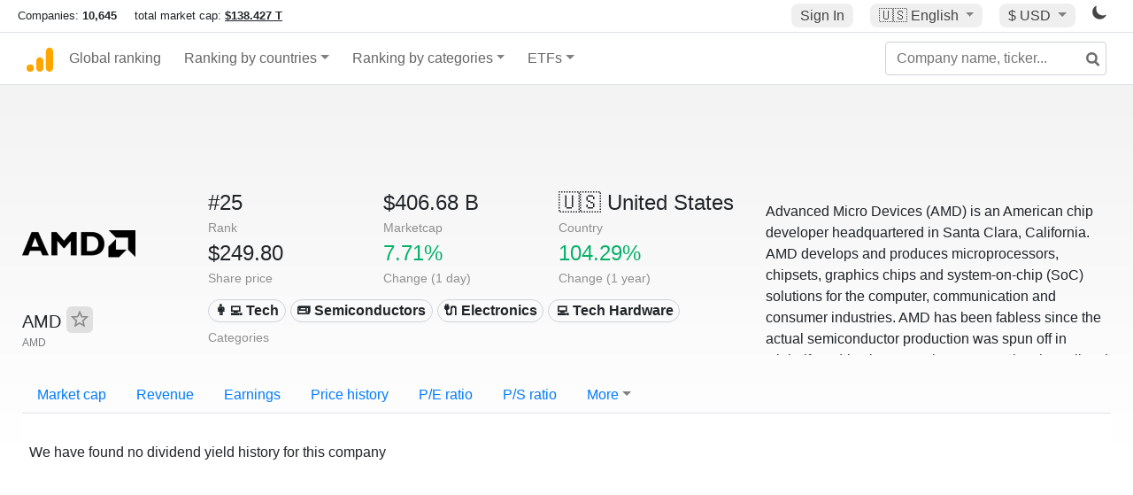

--- FILE ---
content_type: text/html; charset=utf-8
request_url: https://www.google.com/recaptcha/api2/aframe
body_size: 269
content:
<!DOCTYPE HTML><html><head><meta http-equiv="content-type" content="text/html; charset=UTF-8"></head><body><script nonce="P_yQEInK3HOoWBhRQG_-UA">/** Anti-fraud and anti-abuse applications only. See google.com/recaptcha */ try{var clients={'sodar':'https://pagead2.googlesyndication.com/pagead/sodar?'};window.addEventListener("message",function(a){try{if(a.source===window.parent){var b=JSON.parse(a.data);var c=clients[b['id']];if(c){var d=document.createElement('img');d.src=c+b['params']+'&rc='+(localStorage.getItem("rc::a")?sessionStorage.getItem("rc::b"):"");window.document.body.appendChild(d);sessionStorage.setItem("rc::e",parseInt(sessionStorage.getItem("rc::e")||0)+1);localStorage.setItem("rc::h",'1769063942206');}}}catch(b){}});window.parent.postMessage("_grecaptcha_ready", "*");}catch(b){}</script></body></html>

--- FILE ---
content_type: text/plain
request_url: https://rtb.openx.net/openrtbb/prebidjs
body_size: -85
content:
{"id":"993add7f-2e60-4f25-9f7a-8fa6d1f5ccff","nbr":0}